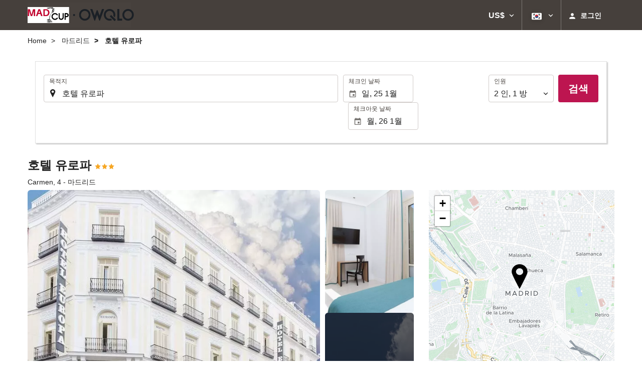

--- FILE ---
content_type: text/html; charset=UTF-8
request_url: https://booking.madcup.owqlo.com/themes/ilussion/cross_domain_helper?xdm_e=https%3A%2F%2Fbooking.madcup.owqlo.com%2Fko%2F%25ED%2598%25B8%25ED%2585%2594%2F%25ED%2598%25B8%25ED%2585%2594-%25EC%259C%25A0%25EB%25A1%259C%25ED%258C%258C%2F%25EB%25A7%2588%25EB%2593%259C%25EB%25A6%25AC%25EB%2593%259C%2Fh3420%2F&xdm_c=default4810&xdm_p=4
body_size: 2656
content:
<!DOCTYPE html>
<html lang="es"><head>
<script>
//<![CDATA[
var Themes = {"Ilusion":{"Ilusion":{"vars":{"preferencesCookie":"_upfs","preferencesDomain":".madcup.owqlo.com","userCurrency":"USD","conversionRates":{"AED":4.3430539996468,"AFN":77.464135906117,"ALL":96.578481306086,"AMD":443.00130370854,"ANG":2.1169240002198,"ARS":1696.4250725519,"ATS":13.760306621023,"AUD":1.7226319999031,"AWG":2.1304300001453,"AZN":2.0150920000993,"BAM":1.9553639998595,"BBD":2.3634730001248,"BDT":143.54801690496,"BEF":40.339822015219,"BGN":1.9860009998895,"BHD":0.44240100000612,"BIF":3475.4261306864,"BMD":1.1825869999892,"BND":1.5009660001038,"BOB":8.1091930019731,"BRL":6.2563609986363,"BSD":1.1734390000195,"BTN":107.71799893221,"BWP":16.277372998939,"BYR":20790.280128234,"BZD":2.3600739997993,"CAD":1.6226870001046,"CLP":1029.4893094742,"CNY":8.2468900027346,"COP":4228.6570165894,"CRC":580.77058150758,"CUP":31.338541957789,"CVE":110.24043703895,"CYP":0.58527447856277,"CZK":24.267270986427,"CHF":0.92240899999354,"DEM":1.9558296193711,"DJF":208.97343638343,"DKK":7.4668990015189,"DOP":73.933526986928,"DZD":153.15487400684,"EEK":15.646636951909,"EGP":55.703589081397,"ESP":166.38603443479,"ETB":182.79107234511,"FIM":5.9457271987856,"FJD":2.6611789997759,"FKP":0.8703149999695,"FRF":6.5595708750774,"GBP":0.86668100001616,"GEL":3.1816200001546,"GHC":24528.440727023,"GIP":0.8703149999695,"GMD":86.329234752196,"GNF":10278.707144215,"GRD":340.7503206205,"GTQ":9.0069930005432,"GYD":245.51529486632,"HKD":9.2212780019817,"HNL":30.954102958609,"HRK":7.533317002207,"HTG":153.90570825191,"HUF":382.1532885628,"IDR":19840.797441331,"IEP":0.78756281712765,"ILS":3.7072319999725,"INR":108.4142135891,"IQD":1537.3574792749,"IRR":967960.50721131,"ISK":145.77789460742,"ITL":1936.2696216723,"JMD":184.71884194438,"JOD":0.83850099997302,"JPY":184.14650342251,"KES":151.25629698871,"KGS":103.41672199375,"KHR":4722.9471946166,"KMF":496.68675168553,"KPW":1064.3536983577,"KRW":1710.4463974321,"KWD":0.36234900000291,"KYD":0.9779819999964,"KZT":590.73839168047,"LAK":25359.34187436,"LBP":105086.17065994,"LKR":363.5489928984,"LRD":217.09162823258,"LSL":18.940480003736,"LTL":3.4528000004254,"LUF":40.339822015219,"LVL":0.70280000001763,"LYD":7.4663360007635,"MAD":10.748904996687,"MDL":19.972550006886,"MGF":13538.871453831,"MKD":61.616270944587,"MMK":2483.1875784998,"MNT":4218.8307510573,"MOP":9.4253000044244,"MRU":46.916546067685,"MTL":0.4293006223319,"MUR":54.292993998936,"MVR":18.271409012825,"MWK":2034.8467506041,"MXN":20.533371996304,"MYR":4.7368550004783,"MZM":35335.938769885,"NAD":18.940480003736,"NGN":1680.5268115449,"NIO":43.18037896016,"NLG":2.2037110717464,"NOK":11.555294006355,"NPR":172.34859778904,"NZD":1.9872070000222,"OMR":0.45424900000276,"PAB":1.173539000005,"PEN":3.9368229998777,"PGK":5.0188820002196,"PHP":69.733623971921,"PKR":328.34213881281,"PTE":200.48196666715,"PYG":7847.2485976967,"QAR":4.2783470002946,"ROL":44624.927484493,"RUB":89.207823112163,"RWF":1711.518726411,"SAR":4.4334419990213,"SBD":9.6068729998058,"SCR":16.856244010934,"SDD":338.94743264267,"SEK":10.584271998525,"SGD":1.5050820000544,"SHP":0.88724599999812,"SIT":239.63977349249,"SKK":30.126016040561,"SLL":24798.266105234,"SOS":669.450823381,"SRG":4126.45096332,"STN":24.49454202082,"SVC":9.6209800015856,"SYP":13078.905034071,"SZL":18.935781006723,"THB":36.920787016344,"TND":3.4162389994354,"TOP":2.8473840000616,"TRY":51.246799003223,"TTD":7.9712240025135,"TWD":37.116427976733,"TZS":3004.1306796846,"UAH":50.599025929284,"UGX":4148.0763710637,"USD":1.1825869999892,"UYU":44.440098005348,"UZS":14242.823041469,"VEF":3843197.5403536,"VND":31037.00852897,"VUV":141.66181262466,"WST":3.2587569998365,"XAF":655.81089771462,"XCD":3.195999999922,"XOF":655.81089771462,"XPF":119.33174224344,"YER":281.81460764037,"ZAR":19.059699993079,"ZMK":7231.7508575049,"ZWD":435.62603752509,"EUR":1,"RON":5.1017239992662,"PLN":4.2088849995013,"mBTC":0.013391947207873,"AOA":1084.4322698848,"CUC":1.1825869999892,"MZN":75.579549845631,"mBCH":1.9896415967605,"mLTC":26.367515809046,"mETH":0.40001746309837,"mDSH":18.049914786713,"mEOS":441.18814260983,"VES":416.58432183238,"XRP":0.61721984784029,"USDC":1.182068611242,"GUSD":1.182068611242,"PAX":1.182068611242,"BUSD":1.182068611242,"ZWL":380.79237562274,"RSD":117.37384840703,"BYN":3.3220600002373}}}},"Components":{"LanguageSelector":{"vars":[]},"Login":{"vars":{"user":{"id":"","email":"","name":"","first_name":"","last_name":""}}},"CookiePreferenceCenter":{"vars":{"data":{"show":false}}},"MultiLogin":{"vars":{"userLoggedIn":false}}}};
//]]>
</script>
<!--[if lt IE 9]><script src="https://eur2.otcdn.com/headers/vendor/json/json3.min.js?v=1748355822"></script><![endif]--><script src="https://eur3.otcdn.com/headers/ac/il_cd/il_cd_eb1bf117ce1f7b430a294cb622ee3f2f_20260119_151030.js"></script><meta name="robots" content="noindex, follow"></head>
<body>
<script>
</script>
</body>
</html>


--- FILE ---
content_type: text/javascript
request_url: https://eur2.otcdn.com/headers/common/js/libraries/i18n/locales/ko.js?v=1748355805
body_size: 3752
content:
var I18nLocaleData = {"locale":"ko","currencies":{"AED":{"symbol":"AED","_rounding":"0","_digits":"2","name":"\uc544\ub78d\uc5d0\ubbf8\ub9ac\ud2b8 \ub514\ub974\ud568"},"AFN":{"symbol":"AFN","_rounding":"0","_digits":"0","name":"\uc544\ud504\uac00\ub2c8\uc2a4\ud0c4 \uc544\ud504\uac00\ub2c8"},"ALL":{"symbol":"ALL","_rounding":"0","_digits":"0","name":"\uc54c\ubc14\ub2c8\uc544 \ub808\ud06c"},"AMD":{"symbol":"AMD","_rounding":"0","_digits":"0","name":"\uc544\ub974\uba54\ub2c8\uc544 \ub4dc\ub78c"},"ANG":{"symbol":"ANG","_rounding":"0","_digits":"2","name":"\ub124\ub35c\ub780\ub4dc\ub839 \uc548\ud2f8\ub808\uc2a4 \uae38\ub354"},"AOA":{"symbol":"AOA","_rounding":"0","_digits":"2","name":"\uc559\uace8\ub77c \ucf74\uc790"},"ARS":{"symbol":"AR$","_rounding":"0","_digits":"2","name":"\uc544\ub974\ud5e8\ud2f0\ub098 \ud398\uc18c"},"ATS":{"symbol":"ATS","_rounding":"0","_digits":"2","name":"\ud638\uc8fc \uc2e4\ub9c1"},"AUD":{"symbol":"AU$","_rounding":"0","_digits":"2","name":"\ud638\uc8fc \ub2ec\ub7ec"},"AWG":{"symbol":"AWG","_rounding":"0","_digits":"2","name":"\uc544\ub8e8\ubc14 \ud50c\ub85c\ub9b0"},"AZN":{"symbol":"AZN","_rounding":"0","_digits":"2","name":"\uc544\uc81c\ub974\ubc14\uc774\uc794 \ub9c8\ub098\ud2b8"},"BAM":{"symbol":"BAM","_rounding":"0","_digits":"2","name":"\ubcf4\uc2a4\ub2c8\uc544-\ud5e4\ub974\uccb4\uace0\ube44\ub098 \ud0dc\ud658 \ub9c8\ub974\ud06c"},"BBD":{"symbol":"BBD","_rounding":"0","_digits":"2","name":"\ubc14\ubca0\uc774\ub3c4\uc2a4 \ub2ec\ub7ec"},"BDT":{"symbol":"BDT","_rounding":"0","_digits":"2","name":"\ubc29\uae00\ub77c\ub370\uc2dc \ud0c0\uce74"},"BEF":{"symbol":"BEF","_rounding":"0","_digits":"2","name":"\ubca8\uae30\uc5d0 \ud504\ub791"},"BGN":{"symbol":"BGN","_rounding":"0","_digits":"2","name":"\ubd88\uac00\ub9ac\uc544 \ub808\ud504"},"BHD":{"symbol":"BHD","_rounding":"0","_digits":"3","name":"\ubc14\ub808\uc778 \ub514\ub098\ub974"},"BIF":{"symbol":"BIF","_rounding":"0","_digits":"0","name":"\ubd80\ub8ec\ub514 \ud504\ub791"},"BMD":{"symbol":"BMD","_rounding":"0","_digits":"2","name":"\ubc84\ubba4\ub2e4 \ub2ec\ub7ec"},"BND":{"symbol":"BND","_rounding":"0","_digits":"2","name":"\ubd80\ub8e8\ub098\uc774 \ub2ec\ub7ec"},"BOB":{"symbol":"BOB","_rounding":"0","_digits":"2","name":"\ubcfc\ub9ac\ube44\uc544\ub178"},"BRL":{"symbol":"R$","_rounding":"0","_digits":"2","name":"\ube0c\ub77c\uc9c8 \ub808\uc54c"},"BSD":{"symbol":"BSD","_rounding":"0","_digits":"2","name":"\ubc14\ud558\ub9c8 \ub2ec\ub7ec"},"BTN":{"symbol":"BTN","_rounding":"0","_digits":"2","name":"\ubd80\ud0c4 \ub20c\ud22c\ub214"},"BUSD":{"symbol":"BUSD","_rounding":"0","_digits":"2","name":"Binance USD"},"BWP":{"symbol":"BWP","_rounding":"0","_digits":"2","name":"\ubcf4\uce20\uc640\ub098 \ud3f4\ub77c"},"BYN":{"symbol":"BYN","_rounding":"0","_digits":"2","name":"BYN"},"BYR":{"symbol":"BYR","_rounding":"0","_digits":"0","name":"\ubca8\ub77c\ub8e8\uc2a4 \ub8e8\ube14"},"BZD":{"symbol":"BZD","_rounding":"0","_digits":"2","name":"\ubca8\ub9ac\uc988 \ub2ec\ub7ec"},"CAD":{"symbol":"CA$","_rounding":"0","_digits":"2","_cashRounding":"5","name":"\uce90\ub098\ub2e4 \ub2ec\ub7ec"},"CHF":{"symbol":"Sfr","_rounding":"0","_digits":"2","_cashRounding":"5","name":"\uc2a4\uc704\uc2a4 \ud504\ub791"},"CLP":{"symbol":"CL$","_rounding":"0","_digits":"0","name":"\uce60\ub808 \ud398\uc18c"},"CNY":{"symbol":"CN\u00a5","_rounding":"0","_digits":"2","name":"\uc911\uad6d \uc704\uc548\ud654"},"COP":{"symbol":"COL$","_rounding":"0","_digits":"0","name":"\ucf5c\ub86c\ube44\uc544 \ud398\uc18c"},"CRC":{"symbol":"\u20a1","_rounding":"0","_digits":"0","name":"\ucf54\uc2a4\ud0c0\ub9ac\uce74 \ucf5c\ub860"},"CUC":{"symbol":"CUC","_rounding":"0","_digits":"2","name":"\ucfe0\ubc14 \ud0dc\ud658 \ud398\uc18c"},"CUP":{"symbol":"CUP","_rounding":"0","_digits":"2","name":"\ucfe0\ubc14 \ud398\uc18c"},"CVE":{"symbol":"CVE","_rounding":"0","_digits":"2","name":"\uce74\ubcf4\ubca0\ub974\ub370 \uc5d0\uc2a4\ucfe0\ub3c4"},"CYP":{"symbol":"CYP","_rounding":"0","_digits":"2","name":"\uc2f8\uc774\ud504\ub7ec\uc2a4 \ud30c\uc6b4\ub4dc"},"CZK":{"symbol":"K\u010d","_rounding":"0","_digits":"2","_cashDigits":"0","_cashRounding":"0","name":"\uccb4\ucf54 \uacf5\ud654\uad6d \ucf54\ub8e8\ub098"},"DEM":{"symbol":"DEM","_rounding":"0","_digits":"2","name":"\ub3c5\uc77c \ub9c8\ub974\ud06c"},"DJF":{"symbol":"DJF","_rounding":"0","_digits":"0","name":"\uc9c0\ubd80\ud2f0 \ud504\ub791"},"DKK":{"symbol":"Dkr","_rounding":"0","_digits":"2","name":"\ub374\ub9c8\ud06c \ud06c\ub85c\ub124"},"DOP":{"symbol":"DOP","_rounding":"0","_digits":"2","name":"\ub3c4\ubbf8\ub2c8\uce74 \ud398\uc18c"},"DZD":{"symbol":"DZD","_rounding":"0","_digits":"2","name":"\uc54c\uc81c\ub9ac \ub514\ub098\ub974"},"EEK":{"symbol":"EEK","_rounding":"0","_digits":"2","name":"\uc5d0\uc2a4\ud1a0\ub2c8\uc544 \ud06c\ub8ec"},"EGP":{"symbol":"EGP","_rounding":"0","_digits":"2","name":"\uc774\uc9d1\ud2b8 \ud30c\uc6b4\ub4dc"},"ESP":{"symbol":"ESP","_rounding":"0","_digits":"0","name":"\uc2a4\ud398\uc778 \ud398\uc138\ud0c0"},"ETB":{"symbol":"ETB","_rounding":"0","_digits":"2","name":"\uc774\ub514\uc624\ud53c\uc544 \ube44\ub974"},"EUR":{"symbol":"\u20ac","_rounding":"0","_digits":"2","name":"\uc720\ub85c\ud654"},"FIM":{"symbol":"FIM","_rounding":"0","_digits":"2","name":"\ud540\ub780\ub4dc \ub9c8\ub974\uce74"},"FJD":{"symbol":"FJD","_rounding":"0","_digits":"2","name":"\ud53c\uc9c0 \ub2ec\ub7ec"},"FKP":{"symbol":"FKP","_rounding":"0","_digits":"2","name":"\ud3ec\ud074\ub79c\ub4dc\uc81c\ub3c4 \ud30c\uc6b4\ub4dc"},"FRF":{"symbol":"FRF","_rounding":"0","_digits":"2","name":"\ud504\ub791\uc2a4 \ud504\ub791"},"GBP":{"symbol":"\u00a3","_rounding":"0","_digits":"2","name":"\uc601\uad6d\ub839 \ud30c\uc6b4\ub4dc \uc2a4\ud138\ub9c1"},"GEL":{"symbol":"GEL","_rounding":"0","_digits":"2","name":"\uc870\uc9c0\uc544 \ub77c\ub9ac"},"GHC":{"symbol":"GHC","_rounding":"0","_digits":"2","name":"\uac00\ub098 \uc2dc\ub514 (1979\u20132007)"},"GIP":{"symbol":"GIP","_rounding":"0","_digits":"2","name":"\uc9c0\ube0c\ub864\ud130 \ud30c\uc6b4\ub4dc"},"GMD":{"symbol":"GMD","_rounding":"0","_digits":"2","name":"\uac10\ube44\uc544 \ub2ec\ub77c\uc2dc"},"GNF":{"symbol":"GNF","_rounding":"0","_digits":"0","name":"\uae30\ub2c8 \ud504\ub791"},"GRD":{"symbol":"GRD","_rounding":"0","_digits":"2","name":"\uadf8\ub9ac\uc2a4 \ub4dc\ub77c\ud06c\ub9c8"},"GTQ":{"symbol":"GTQ","_rounding":"0","_digits":"2","name":"\uacfc\ud14c\ub9d0\ub77c \ucf00\ud2b8\uc0b4"},"GUSD":{"symbol":"GUSD","_rounding":"0","_digits":"2","name":"Gemini USD Dollar"},"GYD":{"symbol":"GYD","_rounding":"0","_digits":"0","name":"\uac00\uc774\uc544\ub098 \ub2ec\ub7ec"},"HKD":{"symbol":"HK$","_rounding":"0","_digits":"2","name":"\ud64d\ucf69 \ub2ec\ub7ec"},"HNL":{"symbol":"HNL","_rounding":"0","_digits":"2","name":"\uc628\ub450\ub77c\uc2a4 \ub818\ud53c\ub77c"},"HRK":{"symbol":"HRK","_rounding":"0","_digits":"2","name":"\ud06c\ub85c\uc544\ud2f0\uc544 \ucfe0\ub098"},"HTG":{"symbol":"HTG","_rounding":"0","_digits":"2","name":"\ud558\uc774\ud2f0 \uad6c\ub974\ub4dc"},"HUF":{"symbol":"Ft","_rounding":"0","_digits":"0","name":"\ud5dd\uac00\ub9ac \ud3ec\ub9b0\ud2b8"},"IDR":{"symbol":"IDR","_rounding":"0","_digits":"0","name":"\uc778\ub3c4\ub124\uc2dc\uc544 \ub8e8\ud53c\uc544"},"IEP":{"symbol":"IEP","_rounding":"0","_digits":"2","name":"\uc544\uc77c\ub79c\ub4dc \ud30c\uc6b4\ub4dc"},"ILS":{"symbol":"\u20aa","_rounding":"0","_digits":"2","name":"\uc774\uc2a4\ub77c\uc5d8 \uc2e0\uad8c \uc138\ucf08"},"INR":{"symbol":"\u20b9","_rounding":"0","_digits":"2","name":"\uc778\ub3c4 \ub8e8\ud53c"},"IQD":{"symbol":"IQD","_rounding":"0","_digits":"0","name":"\uc774\ub77c\ud06c \ub514\ub098\ub974"},"IRR":{"symbol":"IRR","_rounding":"0","_digits":"0","name":"\uc774\ub780 \ub9ac\uc584"},"ISK":{"symbol":"ISK","_rounding":"0","_digits":"0","name":"\uc544\uc774\uc2ac\ub780\ub4dc \ud06c\ub85c\ub098"},"ITL":{"symbol":"ITL","_rounding":"0","_digits":"0","name":"\uc774\ud0c8\ub9ac\uc544 \ub9ac\ub77c"},"JMD":{"symbol":"JMD","_rounding":"0","_digits":"2","name":"\uc790\uba54\uc774\uce74 \ub2ec\ub7ec"},"JOD":{"symbol":"JOD","_rounding":"0","_digits":"3","name":"\uc694\ub974\ub2e8 \ub514\ub098\ub974"},"JPY":{"symbol":"JP\u00a5","_rounding":"0","_digits":"0","name":"\uc77c\ubcf8 \uc5d4\ud654"},"KES":{"symbol":"KES","_rounding":"0","_digits":"2","name":"\ucf00\ub0d0 \uc2e4\ub9c1"},"KGS":{"symbol":"KGS","_rounding":"0","_digits":"2","name":"\ud0a4\ub974\uae30\uc2a4\uc2a4\ud0c4 \uc19c"},"KHR":{"symbol":"KHR","_rounding":"0","_digits":"2","name":"\uce84\ubcf4\ub514\uc544 \ub9ac\uc584"},"KMF":{"symbol":"KMF","_rounding":"0","_digits":"0","name":"\ucf54\ubaa8\ub974 \ud504\ub791"},"KPW":{"symbol":"KPW","_rounding":"0","_digits":"0","name":"\uc870\uc120 \ubbfc\uc8fc\uc8fc\uc758 \uc778\ubbfc \uacf5\ud654\uad6d \uc6d0"},"KRW":{"symbol":"\u20a9","_rounding":"0","_digits":"0","name":"\ub300\ud55c\ubbfc\uad6d \uc6d0"},"KWD":{"symbol":"KWD","_rounding":"0","_digits":"3","name":"\ucfe0\uc6e8\uc774\ud2b8 \ub514\ub098\ub974"},"KYD":{"symbol":"KYD","_rounding":"0","_digits":"2","name":"\ucf00\uc774\ub9e8 \uc81c\ub3c4 \ub2ec\ub7ec"},"KZT":{"symbol":"KZT","_rounding":"0","_digits":"2","name":"\uce74\uc790\ud750\uc2a4\ud0c4 \ud150\uac8c"},"LAK":{"symbol":"LAK","_rounding":"0","_digits":"0","name":"\ub77c\uc624\uc2a4 \ud0a4\ud504"},"LBP":{"symbol":"LBP","_rounding":"0","_digits":"0","name":"\ub808\ubc14\ub17c \ud30c\uc6b4\ub4dc"},"LKR":{"symbol":"LKR","_rounding":"0","_digits":"2","name":"\uc2a4\ub9ac\ub791\uce74 \ub8e8\ud53c"},"LRD":{"symbol":"LRD","_rounding":"0","_digits":"2","name":"\ub77c\uc774\ubca0\ub9ac\uc544 \ub2ec\ub7ec"},"LSL":{"symbol":"LSL","_rounding":"0","_digits":"2","name":"\ub808\uc18c\ud1a0 \ub85c\ud2f0"},"LTL":{"symbol":"LTL","_rounding":"0","_digits":"2","name":"\ub9ac\ud22c\uc544\ub2c8\uc544 \ub9ac\ud0c0"},"LUF":{"symbol":"LUF","_rounding":"0","_digits":"0","name":"\ub8e9\uc148\ubd80\ub974\ud06c \ud504\ub791"},"LVL":{"symbol":"LVL","_rounding":"0","_digits":"2","name":"\ub77c\ud2b8\ube44\uc544 \ub77c\ud2b8"},"LYD":{"symbol":"LYD","_rounding":"0","_digits":"3","name":"\ub9ac\ube44\uc544 \ub514\ub098\ub974"},"MAD":{"symbol":"MAD","_rounding":"0","_digits":"2","name":"\ubaa8\ub85c\ucf54 \ub514\ub818"},"MDL":{"symbol":"MDL","_rounding":"0","_digits":"2","name":"\ubab0\ub3c4\ubc14 \ub808\uc774"},"MGF":{"symbol":"MGF","_rounding":"0","_digits":"0","name":"\ub9c8\ub2e4\uac00\uc2a4\uce74\ub974 \ud504\ub791"},"MKD":{"symbol":"MKD","_rounding":"0","_digits":"2","name":"\ub9c8\ucf00\ub3c4\ub2c8\uc544 \ub514\ub098\ub974"},"MMK":{"symbol":"MMK","_rounding":"0","_digits":"0","name":"\ubbf8\uc580\ub9c8 \ud0a4\uc58f"},"MNT":{"symbol":"MNT","_rounding":"0","_digits":"0","name":"\ubabd\uace8 \ud22c\uadf8\ub9ad"},"MOP":{"symbol":"MOP","_rounding":"0","_digits":"2","name":"\ub9c8\uce74\uc624 \ud30c\ud0c0\uce74"},"MRU":{"symbol":"MRU","_rounding":"0","_digits":"2","name":"MRU"},"MTL":{"symbol":"MTL","_rounding":"0","_digits":"2","name":"\ubab0\ud0c0 \ub9ac\ub77c"},"MUR":{"symbol":"MUR","_rounding":"0","_digits":"0","name":"\ubaa8\ub9ac\uc154\uc2a4 \ub8e8\ud53c"},"MVR":{"symbol":"MVR","_rounding":"0","_digits":"2","name":"\ubab0\ub514\ube0c \uc81c\ub3c4 \ub8e8\ud53c\uc544"},"MWK":{"symbol":"MWK","_rounding":"0","_digits":"2","name":"\ub9d0\ub77c\uc704 \ucf70\uccd0"},"MXN":{"symbol":"MX$","_rounding":"0","_digits":"2","name":"\uba55\uc2dc\ucf54 \ud398\uc18c"},"MYR":{"symbol":"MYR","_rounding":"0","_digits":"2","name":"\ub9d0\ub808\uc774\uc2dc\uc544 \ub9c1\uae43"},"MZM":{"symbol":"MZM","_rounding":"0","_digits":"2","name":"\uace0 \ubaa8\uc7a0\ube44\ud06c \uba54\ud2f0\uce7c"},"MZN":{"symbol":"MZN","_rounding":"0","_digits":"2","name":"\ubaa8\uc7a0\ube44\ud06c \uba54\ud2f0\uce7c"},"NAD":{"symbol":"NAD","_rounding":"0","_digits":"2","name":"\ub098\ubbf8\ube44\uc544 \ub2ec\ub7ec"},"NGN":{"symbol":"NGN","_rounding":"0","_digits":"2","name":"\ub2c8\uc81c\ub974 \ub098\uc774\ub77c"},"NIO":{"symbol":"NIO","_rounding":"0","_digits":"2","name":"\ub2c8\uce74\ub77c\uacfc \ucf54\ub974\ub3c4\ubc14 \uc624\ub85c"},"NLG":{"symbol":"NLG","_rounding":"0","_digits":"2","name":"\ub124\ub378\ub780\ub4dc \uae38\ub354"},"NOK":{"symbol":"Nkr","_rounding":"0","_digits":"2","name":"\ub178\ub974\uc6e8\uc774 \ud06c\ub85c\ub124"},"NPR":{"symbol":"NPR","_rounding":"0","_digits":"2","name":"\ub124\ud314 \ub8e8\ud53c"},"NZD":{"symbol":"NZ$","_rounding":"0","_digits":"2","name":"\ub274\uc9c8\ub79c\ub4dc \ub2ec\ub7ec"},"OMR":{"symbol":"OMR","_rounding":"0","_digits":"3","name":"\uc624\ub9cc \ub9ac\uc584"},"PAB":{"symbol":"PAB","_rounding":"0","_digits":"2","name":"\ud30c\ub098\ub9c8 \ubc1c\ubcf4\uc544"},"PAX":{"symbol":"PAX","_rounding":"0","_digits":"2","name":"Paxos Standard USD"},"PEN":{"symbol":"S\/.","_rounding":"0","_digits":"2","name":"\ud398\ub8e8 \ub204\uc5d0\ubcf4 \uc194"},"PGK":{"symbol":"PGK","_rounding":"0","_digits":"2","name":"\ud30c\ud478\uc544\ub274\uae30\ub2c8 \ud0a4\ub098"},"PHP":{"symbol":"PHP","_rounding":"0","_digits":"2","name":"\ud544\ub9ac\ud540 \ud398\uc18c"},"PKR":{"symbol":"PKR","_rounding":"0","_digits":"0","name":"\ud30c\ud0a4\uc2a4\ud0c4 \ub8e8\ud53c"},"PLN":{"symbol":"PLN","_rounding":"0","_digits":"2","name":"\ud3f4\ub780\ub4dc \uc990\ub85c\ud2f0"},"PTE":{"symbol":"PTE","_rounding":"0","_digits":"2","name":"\ud3ec\ub974\ud22c\uac08 \uc5d0\uc2a4\ucfe0\ub3c4"},"PYG":{"symbol":"PYG","_rounding":"0","_digits":"0","name":"\ud30c\ub77c\uacfc\uc774 \uacfc\ub77c\ub2c8"},"QAR":{"symbol":"QAR","_rounding":"0","_digits":"2","name":"\uce74\ud0c0\ub974 \ub9ac\uc584"},"ROL":{"symbol":"ROL","_rounding":"0","_digits":"2","name":"\ub8e8\ub9c8\ub2c8\uc544 \ub808\uc774"},"RON":{"symbol":"RON","_rounding":"0","_digits":"2","name":"\ub8e8\ub9c8\ub2c8\uc544 \ub808\uc6b0"},"RSD":{"symbol":"RSD","_rounding":"0","_digits":"0","name":"\uc138\ub974\ube44\uc544 \ub514\ub098\ub974"},"RUB":{"symbol":"RUB","_rounding":"0","_digits":"2","name":"\ub7ec\uc2dc\uc544 \ub8e8\ube14"},"RWF":{"symbol":"RWF","_rounding":"0","_digits":"0","name":"\ub974\uc644\ub2e4 \ud504\ub791"},"SAR":{"symbol":"SAR","_rounding":"0","_digits":"2","name":"\uc0ac\uc6b0\ub514\uc544\ub77c\ube44\uc544 \ub9ac\uc584"},"SBD":{"symbol":"SBD","_rounding":"0","_digits":"2","name":"\uc194\ub85c\ubaac \uc81c\ub3c4 \ub2ec\ub7ec"},"SCR":{"symbol":"SCR","_rounding":"0","_digits":"2","name":"\uc138\uc774\uc178 \ub8e8\ud53c"},"SDD":{"symbol":"SDD","_rounding":"0","_digits":"2","name":"\uc218\ub2e8 \ub514\ub098\ub974"},"SEK":{"symbol":"Skr","_rounding":"0","_digits":"2","name":"\uc2a4\uc6e8\ub374 \ud06c\ub85c\ub098"},"SGD":{"symbol":"S$","_rounding":"0","_digits":"2","name":"\uc2f1\uac00\ud3f4 \ub2ec\ub7ec"},"SHP":{"symbol":"SHP","_rounding":"0","_digits":"2","name":"\uc138\uc778\ud2b8\ud5ec\ub808\ub098 \ud30c\uc6b4\ub4dc"},"SIT":{"symbol":"SIT","_rounding":"0","_digits":"2","name":"\uc2ac\ub85c\ubca0\ub2c8\uc544 \ud1a8\ub77c\ub974"},"SKK":{"symbol":"SKK","_rounding":"0","_digits":"2","name":"\uc2ac\ub85c\ubc14\ud0a4\uc544 \ucf54\ub8e8\ub098"},"SLL":{"symbol":"SLL","_rounding":"0","_digits":"0","name":"\uc2dc\uc5d0\ub77c\ub9ac\uc628 \ub9ac\uc628"},"SOS":{"symbol":"SOS","_rounding":"0","_digits":"0","name":"\uc18c\ub9d0\ub9ac\uc544 \uc2e4\ub9c1"},"SRG":{"symbol":"SRG","_rounding":"0","_digits":"2","name":"\uc218\ub9ac\ub0a8 \uae38\ub354"},"STN":{"symbol":"STN","_rounding":"0","_digits":"2","name":"STN"},"SVC":{"symbol":"SVC","_rounding":"0","_digits":"2","name":"\uc5d8\uc0b4\ubc14\ub3c4\ub974 \ucf5c\ub860"},"SYP":{"symbol":"SYP","_rounding":"0","_digits":"0","name":"\uc2dc\ub9ac\uc544 \ud30c\uc6b4\ub4dc"},"SZL":{"symbol":"SZL","_rounding":"0","_digits":"2","name":"\uc2a4\uc640\uc9c8\ub780\ub4dc \ub9b4\ub791\uac8c\ub2c8"},"THB":{"symbol":"\u0e3f","_rounding":"0","_digits":"2","name":"\ud0dc\uad6d \ubc14\ud2b8"},"TND":{"symbol":"TND","_rounding":"0","_digits":"3","name":"\ud280\ub2c8\uc9c0 \ub514\ub098\ub974"},"TOP":{"symbol":"TOP","_rounding":"0","_digits":"2","name":"\ud1b5\uac00 \ud30c\uc559\uac00"},"TRY":{"symbol":"TRY","_rounding":"0","_digits":"2","name":"\uc2e0 \ud130\ud0a4 \ub9ac\ub77c"},"TTD":{"symbol":"TTD","_rounding":"0","_digits":"2","name":"\ud2b8\ub9ac\ub2c8\ub2e4\ub4dc \ud1a0\ubc14\uace0 \ub2ec\ub7ec"},"TWD":{"symbol":"NT$","_rounding":"0","_digits":"2","_cashDigits":"0","_cashRounding":"0","name":"\uc2e0 \ud0c0\uc774\uc644 \ub2ec\ub7ec"},"TZS":{"symbol":"TZS","_rounding":"0","_digits":"0","name":"\ud0c4\uc790\ub2c8\uc544 \uc2e4\ub9c1"},"UAH":{"symbol":"UAH","_rounding":"0","_digits":"2","name":"\uc6b0\ud06c\ub77c\uc774\ub098 \uadf8\ub9ac\ube0c\ub098"},"UGX":{"symbol":"UGX","_rounding":"0","_digits":"0","name":"\uc6b0\uac04\ub2e4 \uc2e4\ub9c1"},"USD":{"symbol":"US$","_rounding":"0","_digits":"2","name":"\ubbf8\uad6d \ub2ec\ub7ec"},"USDC":{"symbol":"USDC","_rounding":"0","_digits":"2","name":"Circle USD Coin"},"UYU":{"symbol":"UYU","_rounding":"0","_digits":"2","name":"\uc6b0\ub8e8\uacfc\uc774 \ud398\uc18c \uc6b0\ub8e8\uacfc\uc694"},"UZS":{"symbol":"UZS","_rounding":"0","_digits":"0","name":"\uc6b0\uc988\ubca0\ud0a4\uc2a4\ud0c4 \uc228"},"VEF":{"symbol":"BsF.","_rounding":"0","_digits":"2","name":"\ubca0\ub124\uc8fc\uc5d8\ub77c \ubcfc\ub9ac\ubc14\ub974"},"VES":{"symbol":"Bs. S","_rounding":"0","_digits":"2","name":"\ubca0\ub124\uc8fc\uc5d8\ub77c \ubcfc\ub9ac\ubc14\ub974"},"VND":{"symbol":"\u20ab","_rounding":"0","_digits":"0","name":"\ubca0\ud2b8\ub0a8 \ub3d9"},"VUV":{"symbol":"VUV","_rounding":"0","_digits":"0","name":"\ubc14\ub204\uc544\ud22c \ubc14\ud22c"},"WST":{"symbol":"WST","_rounding":"0","_digits":"2","name":"\uc11c \uc0ac\ubaa8\uc544 \ud0c8\ub77c"},"XAF":{"symbol":"FCFA","_rounding":"0","_digits":"0","name":"CFA \ud504\ub791 BEAC"},"XCD":{"symbol":"EC$","_rounding":"0","_digits":"2","name":"\ub3d9\uce74\ub9ac\ube0c \ub2ec\ub7ec"},"XOF":{"symbol":"CFA","_rounding":"0","_digits":"0","name":"CFA \ud504\ub791 BCEAO"},"XPF":{"symbol":"CFPF","_rounding":"0","_digits":"0","name":"CFP \ud504\ub791"},"XRP":{"symbol":"XRP","_rounding":"0","_digits":"2","name":"Ripple"},"YER":{"symbol":"YER","_rounding":"0","_digits":"0","name":"\uc608\uba58 \ub9ac\uc54c"},"ZAR":{"symbol":"ZAR","_rounding":"0","_digits":"2","name":"\ub0a8\uc544\ud504\ub9ac\uce74 \ub79c\ub4dc"},"ZMK":{"symbol":"ZMK","_rounding":"0","_digits":"0","name":"\uc7d8\ube44\uc544 \ucf70\uccd0 (1968\u20132012)"},"ZWD":{"symbol":"ZWD","_rounding":"0","_digits":"0","name":"\uc9d0\ubc14\ube0c\uc6e8 \ub2ec\ub7ec"},"ZWL":{"symbol":"ZWL","_rounding":"0","_digits":"2","name":"\uc9d0\ubc14\ube0c\uc6e8 \ub2ec\ub7ec (2009)"},"mBCH":{"symbol":"mBCH","_rounding":"0","_digits":"2","name":"bitcoin Cash"},"mBTC":{"symbol":"mBTC","_rounding":"0","_digits":"2","name":"bitcoin"},"mDSH":{"symbol":"mDSH","_rounding":"0","_digits":"2","name":"DASH"},"mEOS":{"symbol":"mEOS","_rounding":"0","_digits":"2","name":"EOS"},"mETH":{"symbol":"mETH","_rounding":"0","_digits":"2","name":"ETH"},"mLTC":{"symbol":"mLTC","_rounding":"0","_digits":"2","name":"LTC"}},"symbols":{"decimal":".","group":",","list":";","percentSign":"%","plusSign":"+","minusSign":"-","exponential":"E","superscriptingExponent":"\u00d7","perMille":"\u2030","infinity":"\u221e","nan":"NaN"},"length_unit_patterns":{"long":{"length-centimeter":{"unitPattern-count-one":null,"unitPattern-count-other":"{0}\uc13c\ud2f0\ubbf8\ud130"},"length-meter":{"unitPattern-count-one":null,"unitPattern-count-other":"{0}\ubbf8\ud130"},"length-kilometer":{"unitPattern-count-one":null,"unitPattern-count-other":"{0}\ud0ac\ub85c\ubbf8\ud130"},"length-foot":{"unitPattern-count-one":null,"unitPattern-count-other":"{0}\ud53c\ud2b8"},"length-yard":{"unitPattern-count-one":null,"unitPattern-count-other":"{0}\uc57c\ub4dc"},"length-mile":{"unitPattern-count-one":null,"unitPattern-count-other":"{0}\ub9c8\uc77c"}},"short":{"length-centimeter":{"unitPattern-count-one":null,"unitPattern-count-other":"{0}cm"},"length-meter":{"unitPattern-count-one":null,"unitPattern-count-other":"{0}m"},"length-kilometer":{"unitPattern-count-one":null,"unitPattern-count-other":"{0}km"},"length-foot":{"unitPattern-count-one":null,"unitPattern-count-other":"{0}ft"},"length-yard":{"unitPattern-count-one":null,"unitPattern-count-other":"{0}yd"},"length-mile":{"unitPattern-count-one":null,"unitPattern-count-other":"{0}mil"}},"narrow":{"length-centimeter":{"unitPattern-count-one":null,"unitPattern-count-other":"{0}cm"},"length-meter":{"unitPattern-count-one":null,"unitPattern-count-other":"{0}m"},"length-kilometer":{"unitPattern-count-one":null,"unitPattern-count-other":"{0}km"},"length-foot":{"unitPattern-count-one":null,"unitPattern-count-other":"{0}\u2032"},"length-yard":{"unitPattern-count-one":null,"unitPattern-count-other":"{0}yd"},"length-mile":{"unitPattern-count-one":null,"unitPattern-count-other":"{0}mi"}}},"temperature_unit_patterns":{"long":{"temperature-celsius":{"unitPattern-count-one":null,"unitPattern-count-other":"\uc12d\uc528 {0}\ub3c4"},"temperature-fahrenheit":{"unitPattern-count-one":null,"unitPattern-count-other":"\ud654\uc528 {0}\ub3c4"}},"short":{"temperature-celsius":{"unitPattern-count-one":null,"unitPattern-count-other":"{0}\u00b0C"},"temperature-fahrenheit":{"unitPattern-count-one":null,"unitPattern-count-other":"{0}\u00b0F"}},"narrow":{"temperature-celsius":{"unitPattern-count-one":null,"unitPattern-count-other":"{0}\u00b0"},"temperature-fahrenheit":{"unitPattern-count-one":null,"unitPattern-count-other":"{0}\u00b0F"}}},"speed_unit_patterns":{"long":{"speed-kilometer-per-hour":{"unitPattern-count-one":null,"unitPattern-count-other":"\uc2dc\uc18d {0}\ud0ac\ub85c\ubbf8\ud130"},"speed-meter-per-second":{"unitPattern-count-one":null,"unitPattern-count-other":"\ucd08\uc18d {0}\ubbf8\ud130"},"speed-mile-per-hour":{"unitPattern-count-one":null,"unitPattern-count-other":"\uc2dc\uc18d {0}\ub9c8\uc77c"}},"short":{"speed-kilometer-per-hour":{"unitPattern-count-one":null,"unitPattern-count-other":"\uc2dc\uc18d {0}km"},"speed-meter-per-second":{"unitPattern-count-one":null,"unitPattern-count-other":"\ucd08\uc18d {0}m"},"speed-mile-per-hour":{"unitPattern-count-one":null,"unitPattern-count-other":"\uc2dc\uc18d {0}mi"}},"narrow":{"speed-kilometer-per-hour":{"unitPattern-count-one":null,"unitPattern-count-other":"{0}km\/h"},"speed-meter-per-second":{"unitPattern-count-one":null,"unitPattern-count-other":"{0}m\/s"},"speed-mile-per-hour":{"unitPattern-count-one":null,"unitPattern-count-other":"{0}mph"}}},"decimal_pattern":"#,##0.###","currency_pattern":"\u00a4#,##0.00","html_price_pattern":"<span class=\"symbol\">\u00a4<\/span>#,##0.00","pattern":"<span class=\"symbol\">\u00a4<\/span>#,##0.00"};

--- FILE ---
content_type: text/javascript
request_url: https://eur2.otcdn.com/headers/vendor/flatpickr-4.6.9/l10n/ko.min.js?v=1748355821
body_size: 544
content:
/**
 * Minified by jsDelivr using Terser v5.3.5.
 * Original file: /npm/flatpickr@4.6.9/dist/l10n/ko.js
 *
 * Do NOT use SRI with dynamically generated files! More information: https://www.jsdelivr.com/using-sri-with-dynamic-files
 */
!function(e,n){"object"==typeof exports&&"undefined"!=typeof module?n(exports):"function"==typeof define&&define.amd?define(["exports"],n):n((e="undefined"!=typeof globalThis?globalThis:e||self).ko={})}(this,(function(e){"use strict";var n="undefined"!=typeof window&&void 0!==window.flatpickr?window.flatpickr:{l10ns:{}},o={weekdays:{shorthand:["일","월","화","수","목","금","토"],longhand:["일요일","월요일","화요일","수요일","목요일","금요일","토요일"]},months:{shorthand:["1월","2월","3월","4월","5월","6월","7월","8월","9월","10월","11월","12월"],longhand:["1월","2월","3월","4월","5월","6월","7월","8월","9월","10월","11월","12월"]},ordinal:function(){return"일"},rangeSeparator:" ~ "};n.l10ns.ko=o;var t=n.l10ns;e.Korean=o,e.default=t,Object.defineProperty(e,"__esModule",{value:!0})}));
//# sourceMappingURL=/sm/e9ad0737764b0de1de3dd2c356efd500f2afb68ae7fadc241b064a668fba16fe.map